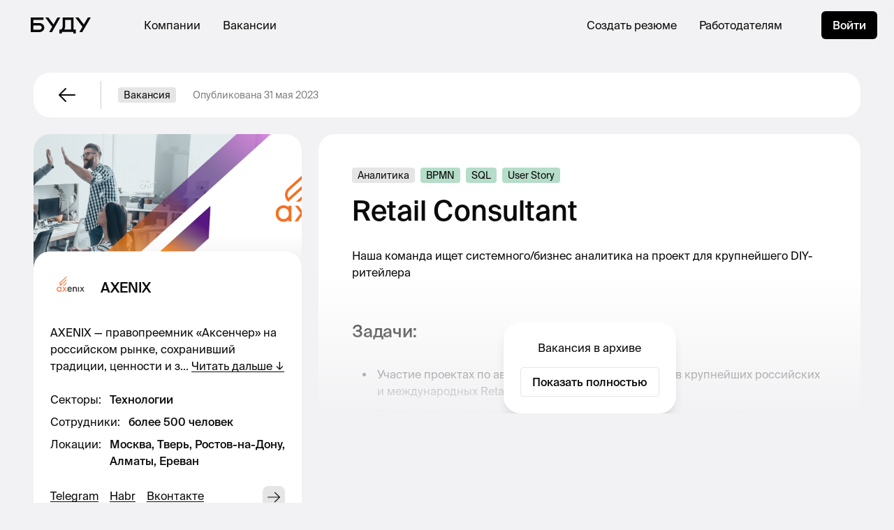

--- FILE ---
content_type: text/html; charset=utf-8
request_url: https://budu.jobs/vacancy/4cc6ac6a-b9cd-4c75-aa75-b3cb7ddea551
body_size: 31596
content:
<!DOCTYPE html>
<html lang="ru" prefix="og: http://ogp.me/ns#"><head lang="ru"><meta charset="utf-8"><meta content="width=device-width, initial-scale=1, maximum-scale=1, user-scalable=no" name="viewport"><title>Вакансия «Retail Consultant » в AXENIX</title><meta content="Локация: Москва. З/п: ₽ на собеседовании.
Наша команда ищет системного/бизнес аналитика на проект для крупнейшего DIY-ритейлера" name="description"><meta content="Вакансия «Retail Consultant » в AXENIX" property="og:title"><meta content="Локация: Москва. З/п: ₽ на собеседовании.
Наша команда ищет системного/бизнес аналитика на проект для крупнейшего DIY-ритейлера" property="og:description"><meta content="website" property="og:type"><meta property="og:image"><meta name="twitter:image"><meta content="https://budu.jobs/vacancy/4cc6ac6a-b9cd-4c75-aa75-b3cb7ddea551" property="og:url"><meta content="1200" property="og:image:width"><meta content="630" property="og:image:height"><meta content="summary_large_image" name="twitter:card"><link as="font" crossorigin="anonymous" href="/fonts/SuisseIntl/SuisseIntl-Regular.otf" rel="preload"><link as="font" crossorigin="anonymous" href="/fonts/SuisseIntl/SuisseIntl-Medium.otf" rel="preload"><link href="/css/build/styles.5938739156.css" rel="stylesheet"><link href="/css/src/print.css" media="print" rel="stylesheet"><link href="https://unpkg.com/phosphor-icons@1.3.0/src/css/phosphor.css" rel="stylesheet" type="text/css"><script type='text/javascript'>
window.INITIAL_APP_STATE = '[base64]/[base64]/[base64]/[base64]/RgNC10LTQv9GA0LjRj9GC0LjQtSA4Iiwi0JHRjtC00LbQtdGC0LjRgNC+0LLQsNC90LjQtSIsItCj0L/[base64]/0YLQuNC80LjQt9Cw0YbQuNGPINCx0LjQt9C90LXRgS3Qv9GA0L7RhtC10YHRgdC+0LIiLCLQoNCw0LfRgNCw0LHQvtGC0LrQsCDQotCXIiwi0KPQv9GA0LDQstC70LXQvdC40LUg0L/RgNC+0LTRg9C60YLQsNC80LgiLCLQo9C/0YDQsNCy0LvQtdC90LjQtSDQv9GA0L7QtdC60YLQsNC80LgiLCLQo9C/[base64]/0YDQsNCyINC/0L7RgtGA0LXQsdC40YLQtdC70LXQuSIsItCX0LXQvNC10LvRjNC90L7QtSDQv9GA0LDQstC+Iiwi0JrQvtGA0L/QvtGA0LDRgtC40LLQvdC+0LUg0L/RgNCw0LLQviIsItCh0LXQvNC10LnQvdC+0LUg0L/RgNCw0LLQviIsItCi0YDRg9C00L7QstC+0LUg0L/RgNCw0LLQviIsItCj0LPQvtC70L7QstC90L7QtSDQv9GA0LDQstC+Il1dLCJ+dTVlMTc2NDE2LWI3OGYtNDE3ZS04NmJjLTBkNTRjM2YyNjFkNSIsWyJeICIsIl4xPSIsIn51NWUxNzY0MTYtYjc4Zi00MTdlLTg2YmMtMGQ1NGMzZjI2MWQ1IiwiXjE/IiwiUFIiLCJeMUAiLFsi0JTQtdC70L7QstCw0Y8g0L/QtdGA0LXQv9C40YHQutCwIiwi0JrQvtC/0LjRgNCw0LnRgtC40L3QsyIsItCc0LDRgNC60LXRgtC40L3Qs9C+0LLRi9C1INC60L7QvNC80YPQvdC40LrQsNGG0LjQuCIsItCc0LXQtNC40LDQv9C70LDQvdC40YDQvtCy0LDQvdC40LUiLCLQntGA0LPQsNC90LjQt9Cw0YbQuNGPINC/0YDQtdGB0YEt0LrQvtC90YTQtdGA0LXQvdGG0LjQuSIsItCf0YDQvtCy0LXQtNC10L3QuNC1INC/0YDQtdC30LXQvdGC0LDRhtC40LkiLCLQn9GD0LHQu9C40YfQvdGL0LUg0LLRi9GB0YLRg9C/[base64]/[base64]/RgNC+0LTQsNC20LgiLCLQktC10LTQtdC90LjQtSDQv9C10YDQtdCz0L7QstC+0YDQvtCyIiwi0JrQvtC90YHRg9C70YzRgtC40YDQvtCy0LDQvdC40LUiLCLQn9GA0Y/QvNGL0LUg0L/RgNC+0LTQsNC20LgiLCLQpdC+0LvQvtC00L3Ri9C1INC/0YDQvtC00LDQttC4Il1dLCJ+dTVlMTc2NDE2LTAyMGQtNGRiYy04NzA3LWJkYjU1MTAwNDJjYiIsWyJeICIsIl4xPSIsIn51NWUxNzY0MTYtMDIwZC00ZGJjLTg3MDctYmRiNTUxMDA0MmNiIiwiXjE/IiwiSFIiLCJeMUAiLFsiSFIt0KHRgtGA0LDRgtC10LPQuNGPIiwi0JPRgNC10LnQtNC40L3QsyIsItCe0LHRg9GH0LXQvdC40LUg0Lgg0YDQsNC30LLQuNGC0LjQtSIsItCe0YbQtdC90LrQsCDQv9C10YDRgdC+0L3QsNC70LAiLCLQn9C+0LTQsdC+0YAg0L/QtdGA0YHQvtC90LDQu9CwIiwi0J/RgNC+0LLQtdC00LXQvdC40LUg0KLQmCIsItCg0LDQt9GA0LDQsdC+0YLQutCwINC/[base64]/QsNGB0L3QvtGB0YLQuCIsItCQ0YPQtNC40YIg0L/[base64]/Iiwi0JrQvtC90YLQtdC90YIiLCJeMUAiLFsiU01NIiwi0JrQvtC/[base64]/[base64]/[base64]/[base64]/IixmYWxzZSwifjp1aS9yZW1vdGU/[base64]/[base64]/QsNC90LjQuC5cbtCg0LDQsdC+0YLQsNGC0Ywg0LIgQVhFTklYIOKAlCDQt9C90LDRh9C40YIg0LHRi9GC0Ywg0LIg0LrQvtC80LDQvdC00LUg0L/[base64]/[base64]/0YDQvtC10LrRgtCw0YUg0L/QviDQsNCy0YLQvtC80LDRgtC40LfQsNGG0LjQuCDQsdC40LfQvdC10YEt0L/RgNC+0YbQtdGB0YHQvtCyINC60YDRg9C/0L3QtdC50YjQuNGFINGA0L7RgdGB0LjQudGB0LrQuNGFINC4INC80LXQttC00YPQvdCw0YDQvtC00L3Ri9GFIFJldGFpbCDQutC+0LzQv9Cw0L3QuNC5O1wiLFwi0KPRh9Cw0YHRgtC40LUg0LIg0L/[base64]/0L7QtNCz0L7RgtC+0LLQutCwINC/0YDQtdC00LvQvtC20LXQvdC40Lkg0LTQu9GPINC60YDRg9C/[base64]/RgNC+0YbQtdGB0YHQvtCyLCDQv9GA0L7QtdC60YLQuNGA0L7QstCw0L3QuNC1INC/0YDQvtGG0LXRgdGB0L7QsiBBU0lTINC4IFRPQkUsIEZpdC9HYXAt0LDQvdCw0LvQuNC3INCx0LjQt9C90LXRgS3Qv9GA0L7RhtC10YHRgdC+0LI7XCIsXCLQkNC90LDQu9C40Lcg0JjQoi3QsNGA0YXQuNGC0LXQutGC0YPRgNGLLCDQstGL0Y/QstC70LXQvdC40LUgwqvRg9C30LrQuNGFINC80LXRgdGCwrsg0LIg0JjQoi3QsNGA0YXQuNGC0LXQutGC0YPRgNC1LCDQv9C+0LTQs9C+0YLQvtCy0LrQsCDRgdC/0LjRgdC60LAg0YLRgNC10LHRg9C10LzRi9GFINC40LfQvNC10L3QtdC90LjQuSDQsiDQmNCiLdCw0YDRhdC40YLQtdC60YLRg9GA0LUg0Lgg0JjQoi3RgdC40YHRgtC10LzQsNGFO1wiLFwi0J/RgNC10LTQu9C+0LbQtdC90LjQtSDRgNC10YjQtdC90LjQuSDQuiDQsNCy0YLQvtC80LDRgtC40LfQsNGG0LjQuCDQuCDQtNC+0YDQsNCx0L7RgtC60LUsINGD0LTQvtCy0LvQtdGC0LLQvtGA0Y/RjtGJ0LjQtSDQv9C+0YLRgNC10LHQvdC+0YHRgtGP0Lwg0LfQsNC60LDQt9GH0LjQutCwLCDQuCDRg9C80LXQvdC40LUg0LfQsNGJ0LjRidCw0YLRjCDQuNGFO1wiLFwi0J/QvtC00LPQvtGC0L7QstC60LAg0LrQvtC90YbQtdC/0YLRg9Cw0LvRjNC90L7Qs9C+INC00LjQt9Cw0LnQvdCwINC/0YDQtdC00LvQsNCz0LDQtdC80L7Qs9C+INGA0LXRiNC10L3QuNGPO1wiLFwi0J/QvtC00LPQvtGC0L7QstC60LAg0YTRg9C90LrRhtC40L7QvdCw0LvRjNC90YvRhSDRgdC/0LXRhtC40YTQuNC60LDRhtC40Lkg0Lgg0L/RgNC+0LXQutGC0L3QvtC5INC00L7QutGD0LzQtdC90YLQsNGG0LjQuDtcIixcItCf0L7RgdGC0LDQvdC+0LLQutCwINC4INGD0L/[base64]/[base64]/RhSDQuCDQv9GA0LjQtdC80L7Rh9C90YvRhSDQuNGB0L/Ri9GC0LDQvdC40Y/RhSDQuNC90YTQvtGA0LzQsNGG0LjQvtC90L3Ri9GFINGB0LjRgdGC0LXQvDtcIixcItCj0YfQsNGB0YLQuNC1INCyINGB0YLQsNGA0YLQtSDQuCDQt9Cw0L/Rg9GB0LrQtSDRgNCw0LfRgNCw0LHQvtGC0LDQvdC90YvRhSDRgNC10YjQtdC90LjQuTtcIixcItCj0YfQsNGB0YLQuNC1INCyINGB0LzQtdC20L3Ri9GFINC30LDQtNCw0YfQsNGFINCyINC60LDRh9C10YHRgtCy0LUg0Y3QutGB0L/QtdGA0YLQsCAo0L/QvtC/[base64]/Ri9GCINGA0LDQsdC+0YLRiyAxLTMg0LPQvtC00LAg0LIg0L3QsNC/0YDQsNCy0LvQtdC90LjQuCDQm9C+0LPQuNGB0YLQuNC60LAg0Lgv0LjQu9C4INCf0L7Qv9C+0LvQvdC10L3QuNC1O1wiLFwi0JPQu9GD0LHQvtC60L7QtSDQv9C+0L3QuNC80LDQvdC40LUg0LLQvdGD0YLRgNC10L3QvdC40YUg0L/RgNC+0YbQtdGB0YHQvtCyINCyINGB0YTQtdGA0LUgUmV0YWlsINC4INGB0L/QvtGB0L7QsdC90L7RgdGC0Ywg0Log0LLQtdGA0YXQvdC10YPRgNC+0LLQvdC10LLQvtC80YMg0LLQt9Cz0LvRj9C00YMg0L3QsCDQvdC40YU7XCIsXCLQn9C+0L3QuNC80LDQvdC40LUg0L/RgNC40L3RhtC40L/QvtCyINC/0L7RgdGC0YDQvtC10L3QuNGPINCw0YDRhdC40YLQtdC60YLRg9GA0Ysg0YHQvtCy0YDQtdC80LXQvdC90YvRhSDQuNC90YTQvtGA0LzQsNGG0LjQvtC90L3Ri9GFINGB0LjRgdGC0LXQvDtcIixcItCe0L/Ri9GCINC/0YDQvtC10LrRgtC40YDQvtCy0LDQvdC40Y8g0LzQvtC00LXQu9C10Lkg0LTQsNC90L3Ri9GFINC4INC/0L7Qu9GM0LfQvtCy0LDRgtC10LvRjNGB0LrQvtCz0L4g0LjQvdGC0LXRgNGE0LXQudGB0LA7XCIsXCLQntC/0YvRgiDQvtGE0L7RgNC80LvQtdC90LjRjyDQv9GA0L7QtdC60YLQvdC+0Lkg0Lgg0L/QvtC70YzQt9C+0LLQsNGC0LXQu9GM0YHQutC+0Lkg0LTQvtC60YPQvNC10L3RgtCw0YbQuNC4INC90LAg0LjQvdGE0L7RgNC80LDRhtC40L7QvdC90YvQtSDRgdC40YHRgtC10LzRiztcIixcItCe0L/Ri9GCINGA0LDQt9GA0LDQsdC+0YLQutC4INGB0L/[base64]/[base64]/0L4g0LjQvdGB0YLRgNGD0LzQtdC90YLQsNC8IE1TIE9mZmljZSwg0LIg0YfQsNGB0YLQvdC+0YHRgtC4IEV4Y2VsINC4IFBvd2VyUG9pbnQ7XCIsXCLQl9C90LDQvdC40LUg0LjQvdGB0YLRgNGD0LzQtdC90YLQvtCyINGD0L/RgNCw0LLQu9C10L3QuNGPINC30LDQtNCw0YfQsNC80Lgg0Lgg0L/[base64]/0YDQtdC00LvQsNCz0LDQtdC8OlwifX0se1widHlwZVwiOlwibGlzdFwiLFwiZGF0YVwiOntcInN0eWxlXCI6XCJ1bm9yZGVyZWRcIixcIml0ZW1zXCI6W1wi0JrQvtC90LrRg9GA0LXQvdGC0L7RgdC/0L7RgdC+0LHQvdGL0Lkg0YPRgNC+0LLQtdC90Ywg0LTQvtGF0L7QtNCwINC4INGA0LXQs9GD0LvRj9GA0L3QvtC1INC/0L7QstGL0YjQtdC90LjQtSDQv9C+INGA0LXQt9GD0LvRjNGC0LDRgtCw0LwgUGVyZm9ybWFuY2UgUmV2aWV3O1wiLFwi0JTQnNChINGBINC/0LXRgNCy0L7Qs9C+INC00L3RjyDRgNCw0LHQvtGC0YssINCy0LrQu9GO0YfQsNGPINGB0YLQvtC80LDRgtC+0LvQvtCz0LjRjiwg0LTQu9GPINGB0L7RgtGA0YPQtNC90LjQutCwINC4INC10LPQviDRgdC10LzRjNC4O1wiLFwi0JTQvtC/0L7Qu9C90LjRgtC10LvRjNC90YvQtSA1INC00L3QtdC5INC+0L/Qu9Cw0YfQuNCy0LDQtdC80L7Qs9C+INC+0YLQv9GD0YHQutCwINCyINCz0L7QtDtcIixcItCV0LbQtdC80LXRgdGP0YfQvdCw0Y8g0LTQtdC90LXQttC90LDRjyDQutC+0LzQv9C10L3RgdCw0YbQuNGPINC90LAg0L/QuNGC0LDQvdC40LUv0YHQvtC00LXRgNC20LDQvdC40LUg0LDQstGC0L7QvNC+0LHQuNC70Y87XCIsXCLQn9GA0L7Qs9GA0LDQvNC80LAg0LrQvtGA0L/QvtGA0LDRgtC40LLQvdGL0YUg0L/RgNC40LLQuNC70LXQs9C40LkgUHJpbWVab25lICjQsdC+0LvQtdC1IDEwMDAg0LLQtdC00YPRidC40YUg0L/[base64]/0LDQvdC40Lg7XCIsXCLQodC/0L7RgNGC0LjQstC90YvQtSDQuCDRgNCw0LfQstC70LXQutCw0YLQtdC70YzQvdGL0LUg0LzQtdGA0L7Qv9GA0LjRj9GC0LjRjyDQt9CwINGB0YfQtdGCINC60L7QvNC/[base64]/QsdC40LfQvdC10YEg0LDQvdCw0LvQuNGC0LjQutCwINC90LAg0L/[base64]/RgNC+0LXQutGC0LDRhSDQv9C+INCw0LLRgtC+0LzQsNGC0LjQt9Cw0YbQuNC4INCx0LjQt9C90LXRgS3Qv9GA0L7RhtC10YHRgdC+0LIg0LrRgNGD0L/QvdC10LnRiNC40YUg0YDQvtGB0YHQuNC50YHQutC40YUg0Lgg0LzQtdC20LTRg9C90LDRgNC+0LTQvdGL0YUgUmV0YWlsINC60L7QvNC/0LDQvdC40Lk7XG4tINCj0YfQsNGB0YLQuNC1INCyINC/0YDQvtC10LrRgtCw0YUg0L/[base64]/0L7QtNCz0L7RgtC+0LLQutCwINC/0YDQtdC00LvQvtC20LXQvdC40Lkg0LTQu9GPINC60YDRg9C/[base64]/RgNC+0YbQtdGB0YHQvtCyLCDQv9GA0L7QtdC60YLQuNGA0L7QstCw0L3QuNC1INC/[base64]/0L7QtNCz0L7RgtC+0LLQutCwINGB0L/[base64]/QvtGC0YDQtdCx0L3QvtGB0YLRj9C8INC30LDQutCw0LfRh9C40LrQsCwg0Lgg0YPQvNC10L3QuNC1INC30LDRidC40YnQsNGC0Ywg0LjRhTtcbi0g0J/QvtC00LPQvtGC0L7QstC60LAg0LrQvtC90YbQtdC/0YLRg9Cw0LvRjNC90L7Qs9C+INC00LjQt9Cw0LnQvdCwINC/0YDQtdC00LvQsNCz0LDQtdC80L7Qs9C+INGA0LXRiNC10L3QuNGPO1xuLSDQn9C+0LTQs9C+0YLQvtCy0LrQsCDRhNGD0L3QutGG0LjQvtC90LDQu9GM0L3Ri9GFINGB0L/QtdGG0LjRhNC40LrQsNGG0LjQuSDQuCDQv9GA0L7QtdC60YLQvdC+0Lkg0LTQvtC60YPQvNC10L3RgtCw0YbQuNC4O1xuLSDQn9C+0YHRgtCw0L3QvtCy0LrQsCDQuCDRg9C/[base64]/[base64]/0YDQuNC10LzQvtGH0L3Ri9GFINC40YHQv9GL0YLQsNC90LjRj9GFINC40L3RhNC+0YDQvNCw0YbQuNC+0L3QvdGL0YUg0YHQuNGB0YLQtdC8O1xuLSDQo9GH0LDRgdGC0LjQtSDQsiDRgdGC0LDRgNGC0LUg0Lgg0LfQsNC/0YPRgdC60LUg0YDQsNC30YDQsNCx0L7RgtCw0L3QvdGL0YUg0YDQtdGI0LXQvdC40Lk7XG4tINCj0YfQsNGB0YLQuNC1INCyINGB0LzQtdC20L3Ri9GFINC30LDQtNCw0YfQsNGFINCyINC60LDRh9C10YHRgtCy0LUg0Y3QutGB0L/QtdGA0YLQsCAo0L/QvtC/[base64]/RgNCw0LLQu9C10L3QuNC4INCb0L7Qs9C40YHRgtC40LrQsCDQuC/QuNC70Lgg0J/QvtC/0L7Qu9C90LXQvdC40LU7XG4tINCT0LvRg9Cx0L7QutC+0LUg0L/QvtC90LjQvNCw0L3QuNC1INCy0L3Rg9GC0YDQtdC90L3QuNGFINC/0YDQvtGG0LXRgdGB0L7QsiDQsiDRgdGE0LXRgNC1IFJldGFpbCDQuCDRgdC/0L7RgdC+0LHQvdC+0YHRgtGMINC6INCy0LXRgNGF0L3QtdGD0YDQvtCy0L3QtdCy0L7QvNGDINCy0LfQs9C70Y/QtNGDINC90LAg0L3QuNGFO1xuLSDQn9C+0L3QuNC80LDQvdC40LUg0L/RgNC40L3RhtC40L/QvtCyINC/0L7RgdGC0YDQvtC10L3QuNGPINCw0YDRhdC40YLQtdC60YLRg9GA0Ysg0YHQvtCy0YDQtdC80LXQvdC90YvRhSDQuNC90YTQvtGA0LzQsNGG0LjQvtC90L3Ri9GFINGB0LjRgdGC0LXQvDtcbi0g0J7Qv9GL0YIg0L/RgNC+0LXQutGC0LjRgNC+0LLQsNC90LjRjyDQvNC+0LTQtdC70LXQuSDQtNCw0L3QvdGL0YUg0Lgg0L/QvtC70YzQt9C+0LLQsNGC0LXQu9GM0YHQutC+0LPQviDQuNC90YLQtdGA0YTQtdC50YHQsDtcbi0g0J7Qv9GL0YIg0L7RhNC+0YDQvNC70LXQvdC40Y8g0L/RgNC+0LXQutGC0L3QvtC5INC4INC/0L7Qu9GM0LfQvtCy0LDRgtC10LvRjNGB0LrQvtC5INC00L7QutGD0LzQtdC90YLQsNGG0LjQuCDQvdCwINC40L3RhNC+0YDQvNCw0YbQuNC+0L3QvdGL0LUg0YHQuNGB0YLQtdC80Ys7XG4tINCe0L/Ri9GCINGA0LDQt9GA0LDQsdC+0YLQutC4INGB0L/QtdGG0LjRhNC40LrQsNGG0LjQuSDQuCDQv9C+0YHRgtCw0L3QvtCy0LrQuCDQt9Cw0LTQsNGHINGA0LDQt9GA0LDQsdC+0YLRh9C40LrQsNC8O1xuLSDQntC/0YvRgiDRg9C/0YDQsNCy0LvQtdC90LjRjyDQutC+0LzQsNC90LTQvtC5INCw0L3QsNC70LjRgtC40LrQvtCyICgxLTMg0YfQtdC70L7QstC10LrQsCk7XG4tINCX0L3QsNC90LjQtSDQuCDQuNGB0L/QvtC70YzQt9C+0LLQsNC90LjQtSDQvNC10YLQvtC00L7Qu9C+0LPQuNC4INGA0LXQsNC70LjQt9Cw0YbQuNC4INC/0YDQvtC10LrRgtC+0LIgQWdpbGU7XG4tINCX0L3QsNC90LjQtSDQvdC+0YLQsNGG0LjQuSBVTUwsIEJQTU47XG4tINCX0L3QsNC90LjQtSBTUUwg0L3QsCDRg9GA0L7QstC90LUg0YHQu9C+0LbQvdGL0YUg0LfQsNC/0YDQvtGB0L7Qsjtcbi0g0JfQvdCw0L3QuNC1INC40L3RgdGC0YDRg9C80LXQvdGC0L7QsiBWaXNpbyAvIGRyYXcuaW8gLyBNaXJvIC8gRmlnbWE7XG4tINCe0YLQu9C40YfQvdGL0LUg0L3QsNCy0YvQutC4INC/[base64]/0YDQtdC00LvQsNCz0LDQtdC8OlxuXG4tINCa0L7QvdC60YPRgNC10L3RgtC+0YHQv9C+0YHQvtCx0L3Ri9C5INGD0YDQvtCy0LXQvdGMINC00L7RhdC+0LTQsCDQuCDRgNC10LPRg9C70Y/RgNC90L7QtSDQv9C+0LLRi9GI0LXQvdC40LUg0L/QviDRgNC10LfRg9C70YzRgtCw0YLQsNC8IFBlcmZvcm1hbmNlIFJldmlldztcbi0g0JTQnNChINGBINC/0LXRgNCy0L7Qs9C+INC00L3RjyDRgNCw0LHQvtGC0YssINCy0LrQu9GO0YfQsNGPINGB0YLQvtC80LDRgtC+0LvQvtCz0LjRjiwg0LTQu9GPINGB0L7RgtGA0YPQtNC90LjQutCwINC4INC10LPQviDRgdC10LzRjNC4O1xuLSDQlNC+0L/QvtC70L3QuNGC0LXQu9GM0L3Ri9C1IDUg0LTQvdC10Lkg0L7Qv9C70LDRh9C40LLQsNC10LzQvtCz0L4g0L7RgtC/0YPRgdC60LAg0LIg0LPQvtC0O1xuLSDQldC20LXQvNC10YHRj9GH0L3QsNGPINC00LXQvdC10LbQvdCw0Y8g0LrQvtC80L/QtdC90YHQsNGG0LjRjyDQvdCwINC/0LjRgtCw0L3QuNC1L9GB0L7QtNC10YDQttCw0L3QuNC1INCw0LLRgtC+0LzQvtCx0LjQu9GPO1xuLSDQn9GA0L7Qs9GA0LDQvNC80LAg0LrQvtGA0L/QvtGA0LDRgtC40LLQvdGL0YUg0L/RgNC40LLQuNC70LXQs9C40LkgUHJpbWVab25lICjQsdC+0LvQtdC1IDEwMDAg0LLQtdC00YPRidC40YUg0L/[base64]/QsNC90LjQuDtcbi0g0KHQv9C+0YDRgtC40LLQvdGL0LUg0Lgg0YDQsNC30LLQu9C10LrQsNGC0LXQu9GM0L3Ri9C1INC80LXRgNC+0L/RgNC40Y/[base64]/[base64]/[base64]'
</script>
<script>var app_brand = 'budu';</script><script>var fulcro_network_csrf_token = 'hXfLXsSTxZnuOsDNUsVImg7ki67oUEa3ghEOZzmnbkrx4js7+Tl+SaWBnWWJJGMX5Cj+XSFEURK+gZt4';</script><script>UPLOADCARE_PUBLIC_KEY = "f03e1605d3789dd5c595";UPLOADCARE_LOCALE = "ru";UPLOADCARE_TABS = "file camera url facebook instagram";UPLOADCARE_IMAGES_ONLY = "true";</script>
<!-- Google tag (gtag.js) -->
<script async src="https://www.googletagmanager.com/gtag/js?id=G-2QBM79XSZM"></script>
<script>
  window.dataLayer = window.dataLayer || [];
  function gtag(){dataLayer.push(arguments);}
  gtag('js', new Date());

  gtag('config', 'G-2QBM79XSZM');
</script>
  
<!-- Yandex.Metrika counter -->
<script type="text/javascript">
    (function(m,e,t,r,i,k,a){
        m[i]=m[i]||function(){(m[i].a=m[i].a||[]).push(arguments)};
        m[i].l=1*new Date();
        for (var j = 0; j < document.scripts.length; j++) {if (document.scripts[j].src === r) { return; }}
        k=e.createElement(t),a=e.getElementsByTagName(t)[0],k.async=1,k.src=r,a.parentNode.insertBefore(k,a)
    })(window, document,'script','https://mc.yandex.ru/metrika/tag.js?id=105523356', 'ym');

    ym(105523356, 'init', {ssr:true, webvisor:true, clickmap:true, ecommerce:"dataLayer", accurateTrackBounce:true, trackLinks:true});
</script>
<noscript><div><img src="https://mc.yandex.ru/watch/105523356" style="position:absolute; left:-9999px;" alt="" /></div></noscript>
<!-- /Yandex.Metrika counter -->
  <script>!function(){var analytics=window.analytics=window.analytics||[];if(!analytics.initialize)if(analytics.invoked)window.console&&console.error&&console.error('Segment snippet included twice.');else{analytics.invoked=!0;analytics.methods=['trackSubmit','trackClick','trackLink','trackForm','pageview','identify','reset','group','track','ready','alias','debug','page','once','off','on','addSourceMiddleware','addIntegrationMiddleware','setAnonymousId','addDestinationMiddleware'];analytics.factory=function(e){return function(){var t=Array.prototype.slice.call(arguments);t.unshift(e);analytics.push(t);return analytics}};for(var e=0;e<analytics.methods.length;e++){var key=analytics.methods[e];analytics[key]=analytics.factory(key)}analytics.load=function(key,e){var t=document.createElement('script');t.type='text/javascript';t.async=!0;t.src='https://cdn.segment.com/analytics.js/v1/' + key + '/analytics.min.js';var n=document.getElementsByTagName('script')[0];n.parentNode.insertBefore(t,n);analytics._loadOptions=e};analytics._writeKey='MP4Q6Iom8pkElAEq9S6maiiFl7AkyxEY';analytics.SNIPPET_VERSION='4.13.2';analytics.load('MP4Q6Iom8pkElAEq9S6maiiFl7AkyxEY');analytics.page();}}();</script><script id="mcjs">!function(c,h,i,m,p){m=c.createElement(h),p=c.getElementsByTagName(h)[0],m.async=1,m.src=i,p.parentNode.insertBefore(m,p)}(document,"script","https://chimpstatic.com/mcjs-connected/js/users/42c15406b66ccb3fdad0d477b/afecfabce9f42fd8c3a226baf.js");</script><script>(function(src, cb) {
  var s = document.createElement('script'); s.setAttribute('src', src);
  s.onload = cb; (document.head || document.body).appendChild(s);
})('https://ucarecdn.com/libs/blinkloader/3.x/blinkloader.min.js', function() {
  window.Blinkloader.optimize({ pubkey: 'f03e1605d3789dd5c595', fadeIn: true });
})</script><script src="https://polyfill.io/v3/polyfill.min.js?features=Intl"></script><script src="https://player.vimeo.com/api/player.js"></script></head><body><div id="app"><div class="w-full h-full" data-reactroot="" data-reactid="1" data-react-checksum="127376277"><div data-reactid="2"><nav data-reactid="3"></nav><nav class="fixed left-0 right-0 z-40" data-reactid="4"><div class="flex items-center bg-white bg-opacity-80 backdrop-filter backdrop-blur-xl rounded-b-3xl border-black  app_ui_nav_Navbar__navbar" data-reactid="5"><div class="h-full flex items-center px-4 lg:px-11" data-reactid="6"><a href="/" data-reactid="7"><i class="block lg:hidden  i-budu-s" data-reactid="8"></i><i class="hidden lg:block  i-budu" data-reactid="9"></i></a></div><div class="flex-1 flex items-center justify-between px-3 lg:px-8 h-full" data-reactid="10"><div class="hidden lg:flex items-center space-x-8" data-reactid="11"><a href="/companies" class="font-display uppercase lg:normal-case  " data-reactid="12">Компании</a><a href="/vacancies" class="font-display uppercase lg:normal-case  " data-reactid="13">Вакансии</a></div><div class="flex-center lg:hidden w-full" data-reactid="14"></div><div class="hidden lg:flex items-center space-x-8" data-reactid="15"><a href="/cv/editor" class="font-display uppercase lg:normal-case  " data-reactid="16">Создать резюме</a><a href="https://yo.budu.jobs" target="_blank" class="font-display uppercase lg:normal-case  " data-reactid="17">Работодателям</a><button class="font-display uppercase lg:normal-case  hidden lg:hidden" data-reactid="18">Создать вакансию</button></div></div><div class="h-full flex items-center justify-center w-80px lg:w-128px" data-reactid="19"><div class="hidden lg:block" data-reactid="20"><a href="/sign-in" class="kit-button-s" data-reactid="21">Войти</a></div><button class="lg:hidden w-full h-full flex-center kit-button-outline focus:border-salomie" data-reactid="22"><div class="kit-burger" data-reactid="23"><div data-reactid="24"></div><div data-reactid="25"></div></div></button></div></div></nav></div><div style="z-index:1;" class="min-h-screen relative" data-reactid="26"><div class="c-content-wrapper" data-reactid="27"><div class="c-content pb-16" data-reactid="28"><div class="space-y-4 lg:space-y-6" data-reactid="29"><div class="bg-white-true rounded-3xl px-4 lg:px-6 h-16 flex items-center justify-between" data-reactid="30"><div class="flex space-x-6 items-center" data-reactid="31"><button class="p-2 flex-center" data-reactid="32"><i class="ph-arrow-left text-32" data-reactid="33"></i></button><div class="hidden lg:block h-10 w-px bg-black-c" data-reactid="34"></div><div class="hidden lg:block bg-white-e rounded text-14 px-2 py-1 leading-100" data-reactid="35">Вакансия</div><div class="text-black-8 text-14" data-reactid="36"><span class="hidden lg:inline" data-reactid="37">Опубликована 31 мая 2023</span><span class="lg:hidden" data-reactid="38">31 мая 2023</span></div></div><div class="flex space-x-6 items-center" data-reactid="39"></div></div><div class="flex flex-col-reverse lg:flex-row lg:space-x-6" data-reactid="40"><div class="space-y-4 lg:space-y-6 flex-shrink-0 lg:w-384" data-reactid="41"><div data-reactid="42"><!-- react-empty: 43 --><div class="w-full lg:w-384" data-reactid="44"><div class="rounded-3xl" data-reactid="45"><div style="background-image:url(https://ucarecdn.com/abb0db32-b33f-4c34-89f9-632652874dd8/);" class="rounded-t-3xl bg-cover bg-center h-200px" data-reactid="46"></div><div class="-mt-8 relative" data-reactid="47"><div class="p-6 bg-white-true rounded-3xl" data-reactid="48"><a href="https://budu.jobs/c/axenix" class="flex items-center space-x-4" data-reactid="49"><img src="https://ucarecdn.com/5cfa6b98-409d-4371-8289-e6e3afc3b203/-/crop/538x539/106,34/-/preview/" class="rounded-full w-14 h-14" data-reactid="50"/><h2 class="font-display font-medium leading-130 text-20" data-reactid="51">AXENIX</h2></a><div class="h-6" data-reactid="52"></div><div class="text-16 leading-150  " data-reactid="53"><div class=" " data-reactid="54"><div style="-webkit-line-clamp:3;" class="text-ellipsis-0" data-reactid="55">AXENIX — правопреемник «Аксенчер» на российском рынке, сохранивший традиции, ценности и знания международной компании.
Работать в AXENIX — значит быть в команде профессионалов, которые действуют как единое целое, вместе разрабатывают и внедряют стратегии, цифровые сервисы, инновационные технологии и программы оптимизации.</div></div></div><div class="h-6" data-reactid="56"></div><div class="space-y-2 text-16 leading-150" data-reactid="57"><div class="flex space-x-3" data-reactid="58"><div data-reactid="59"><!-- react-text: 60 -->Секторы<!-- /react-text --><!-- react-text: 61 -->:<!-- /react-text --></div><div data-reactid="62"><div disabled data-reactid="63"><div class="text-left" data-reactid="64"><span class="font-medium" data-reactid="65">Технологии</span></div></div></div></div><div class="flex space-x-3" data-reactid="66"><div data-reactid="67"><!-- react-text: 68 -->Сотрудники<!-- /react-text --><!-- react-text: 69 -->:<!-- /react-text --></div><div data-reactid="70"><div disabled data-reactid="71"><div class="font-medium" data-reactid="72">более 500 человек</div></div></div></div><div class="flex space-x-3" data-reactid="73"><div data-reactid="74"><!-- react-text: 75 -->Локации<!-- /react-text --><!-- react-text: 76 -->:<!-- /react-text --></div><div data-reactid="77"><div disabled data-reactid="78"><div class="text-left" data-reactid="79"><span class="font-medium" data-reactid="80">Москва, Тверь, Ростов-на-Дону, Алматы, Ереван</span></div></div></div></div></div><div class="h-6" data-reactid="81"></div><div class="flex items-center justify-between" data-reactid="82"><div class="flex flex-wrap" data-reactid="83"><span class="mr-4 mb-1" data-reactid="84"><div data-reactid="85"><div disabled data-reactid="86"><a href="https://t.me/Axenix_Ru" target="_blank" class=" kit-underline" data-reactid="87">Telegram</a></div></div></span><span class="mr-4 mb-1" data-reactid="88"><div data-reactid="89"><div disabled data-reactid="90"><a href="https://habr.com/ru/company/axenix/blog/" target="_blank" class=" kit-underline" data-reactid="91">Habr</a></div></div></span><span class="mr-4 mb-1" data-reactid="92"><div data-reactid="93"><div disabled data-reactid="94"><a href="https://vk.com/axenix_ru?ysclid=lcq4suzxq320361921" target="_blank" class=" kit-underline" data-reactid="95">Вконтакте</a></div></div></span></div><a href="https://budu.jobs/c/axenix" class="rounded-lg bg-white-e w-8 h-8 flex items-center justify-center flex-shrink-0" data-reactid="96"><i class="i-arrow-right bg-black" data-reactid="97"></i></a></div></div></div></div></div></div><div class="bg-white-true rounded-3xl p-8" data-reactid="98"><div class="space-y-4" data-reactid="99"><div class="space-y-1" data-reactid="100"><div class="text-14 text-black-8" data-reactid="101"><!-- react-text: 102 -->Локация<!-- /react-text --><!-- react-text: 103 -->:<!-- /react-text --></div><div data-reactid="104"><div disabled data-reactid="105"><div data-reactid="106"><span class="font-medium" data-reactid="107">Москва</span></div></div></div></div><div class="space-y-1" data-reactid="108"><div class="text-14 text-black-8" data-reactid="109"><!-- react-text: 110 -->Занятость / Тип договора<!-- /react-text --><!-- react-text: 111 -->:<!-- /react-text --></div><div class="flex items-center space-x-2" data-reactid="112"><div data-reactid="113"><div disabled data-reactid="114"><div class="font-medium" data-reactid="115">Полный день</div></div></div><div data-reactid="116">/</div><div data-reactid="117"><div disabled data-reactid="118"><div class="font-medium" data-reactid="119">Работа</div></div></div></div></div><div class="space-y-1" data-reactid="120"><div class="text-14 text-black-8" data-reactid="121"><!-- react-text: 122 -->Опыт<!-- /react-text --><!-- react-text: 123 -->:<!-- /react-text --></div><div data-reactid="124"><div disabled data-reactid="125"><div class="font-medium" data-reactid="126">Более 3-х лет</div></div></div></div><div class="space-y-1" data-reactid="127"><div class="text-14 text-black-8" data-reactid="128"><!-- react-text: 129 -->Зарплата<!-- /react-text --><!-- react-text: 130 -->:<!-- /react-text --></div><div data-reactid="131"><div disabled data-reactid="132"><div class="font-medium" data-reactid="133">₽ на собеседовании</div></div></div></div></div></div><div class="hidden lg:block" data-reactid="134"><div class="rounded-3xl shadow-lg bg-white-true p-6 space-y-12" data-reactid="135"><div data-reactid="136">Вакансия в архиве. Посмотрите другие вакансии в ленте.</div><a href="/vacancies" class="kit-button w-full" data-reactid="137">Перейти в ленту</a></div></div></div><div class="lg:hidden h-4" data-reactid="138"></div><div class="space-y-6 w-full" data-reactid="139"><div style="height:400px;" class="overflow-y-hidden relative flex items-end justify-center w-full" data-reactid="140"><div class="absolute inset-0 bg-gradient-to-b from-transparent via-transparent to-white z-10" data-reactid="141"></div><div class="absolute rounded-3xl bg-white-true shadow-lg p-6 flex-center flex-col space-y-4 z-10 mb-8" data-reactid="142"><div data-reactid="143">Вакансия в архиве</div><button class="px-4 py-2 font-medium rounded border border-white-e" data-reactid="144">Показать полностью</button></div><div class="bg-white-true rounded-3xl p-6 lg:p-12 h-full w-full" data-reactid="145"><div class="flex flex-wrap items-center" data-reactid="146"><div class="bg-white-e text-12 lg:text-14 px-2 py-1 leading-100 rounded mr-2 mb-2 whitespace-nowrap max-w-300px overflow-ellipsis overflow-hidden" data-reactid="147">Аналитика</div><div class="bg-surf text-12 lg:text-14 px-2 py-1 leading-100 rounded mr-2 mb-2 whitespace-nowrap max-w-300px overflow-ellipsis overflow-hidden" data-reactid="148">BPMN</div><div class="bg-surf text-12 lg:text-14 px-2 py-1 leading-100 rounded mr-2 mb-2 whitespace-nowrap max-w-300px overflow-ellipsis overflow-hidden" data-reactid="149">SQL</div><div class="bg-surf text-12 lg:text-14 px-2 py-1 leading-100 rounded mr-2 mb-2 whitespace-nowrap max-w-300px overflow-ellipsis overflow-hidden" data-reactid="150">User Story</div></div><div class="h-2" data-reactid="151"></div><h1 class="overflow-visible  font-display font-medium text-28 lg:text-40 leading-120 cv-input" data-reactid="152"><!-- react-text: 153 -->Retail Consultant <!-- /react-text --><br data-reactid="154"/></h1><div class="h-7" data-reactid="155"></div><div class="overflow-visible  text-16 leading-160 cv-input" data-reactid="156"><!-- react-text: 157 -->Наша команда ищет системного/бизнес аналитика на проект для крупнейшего DIY-ритейлера<!-- /react-text --><br data-reactid="158"/></div><div class="h-12" data-reactid="159"></div><div id="editor-js-4cc6ac6a-b9cd-4c75-aa75-b3cb7ddea551" class="relative kit-ce" data-reactid="160"><div class="codex-editor" data-reactid="161"><div class="codex-editor__redactor" data-reactid="162"><div class="ce-block" data-reactid="163"><div class="ce-block__content" data-reactid="164"><h2 class="ce-header" data-reactid="165">Задачи:</h2></div></div><div class="ce-block" data-reactid="166"><div class="ce-block__content" data-reactid="167"><ul class="cdx-block cdx-list cdx-list--unordered" data-reactid="168"><li class="cdx-list__item" data-reactid="169">Участие проектах по автоматизации бизнес-процессов крупнейших российских и международных Retail компаний;</li><li class="cdx-list__item" data-reactid="170">Участие в проектах по выбору и внедрению современных технологических решений (ERP, WMS, TMS, OMS, SRM, SCM, etc);</li><li class="cdx-list__item" data-reactid="171">Участие в развитии бизнеса Ax-Team в России, участие в тендерах и подготовка предложений для крупнейших российских и международных Retail компаний;</li><li class="cdx-list__item" data-reactid="172">Отслеживание и изучение современных технологических трендов, новостей и трендов в Retail отрасли.</li></ul></div></div><div class="ce-block" data-reactid="173"><div class="ce-block__content" data-reactid="174"><h2 class="ce-header" data-reactid="175">Обязанности:</h2></div></div><div class="ce-block" data-reactid="176"><div class="ce-block__content" data-reactid="177"><ul class="cdx-block cdx-list cdx-list--unordered" data-reactid="178"><li class="cdx-list__item" data-reactid="179">Самостоятельный сбор, формализация и согласование требований к информационным системам заказчика;</li><li class="cdx-list__item" data-reactid="180">Анализ бизнес-процессов, проектирование процессов ASIS и TOBE, Fit/Gap-анализ бизнес-процессов;</li><li class="cdx-list__item" data-reactid="181">Анализ ИТ-архитектуры, выявление «узких мест» в ИТ-архитектуре, подготовка списка требуемых изменений в ИТ-архитектуре и ИТ-системах;</li><li class="cdx-list__item" data-reactid="182">Предложение решений к автоматизации и доработке, удовлетворяющие потребностям заказчика, и умение защищать их;</li><li class="cdx-list__item" data-reactid="183">Подготовка концептуального дизайна предлагаемого решения;</li><li class="cdx-list__item" data-reactid="184">Подготовка функциональных спецификаций и проектной документации;</li><li class="cdx-list__item" data-reactid="185">Постановка и управление задачами для команды аналитиков и разработчиков: отслеживание статуса работ, потраченного времени и качества работ;</li><li class="cdx-list__item" data-reactid="186">Сопровождение разработки и тестирования, решение конфликтов;</li><li class="cdx-list__item" data-reactid="187">Участие в демонстрациях и приемочных испытаниях информационных систем;</li><li class="cdx-list__item" data-reactid="188">Участие в старте и запуске разработанных решений;</li><li class="cdx-list__item" data-reactid="189">Участие в смежных задачах в качестве эксперта (пополнение, транспортная логистика, складское хранение, учет остатков).</li></ul></div></div><div class="ce-block" data-reactid="190"><div class="ce-block__content" data-reactid="191"><h2 class="ce-header" data-reactid="192">Требования:</h2></div></div><div class="ce-block" data-reactid="193"><div class="ce-block__content" data-reactid="194"><ul class="cdx-block cdx-list cdx-list--unordered" data-reactid="195"><li class="cdx-list__item" data-reactid="196">Опыт работы 1-3 года в направлении Логистика и/или Пополнение;</li><li class="cdx-list__item" data-reactid="197">Глубокое понимание внутренних процессов в сфере Retail и способность к верхнеуровневому взгляду на них;</li><li class="cdx-list__item" data-reactid="198">Понимание принципов построения архитектуры современных информационных систем;</li><li class="cdx-list__item" data-reactid="199">Опыт проектирования моделей данных и пользовательского интерфейса;</li><li class="cdx-list__item" data-reactid="200">Опыт оформления проектной и пользовательской документации на информационные системы;</li><li class="cdx-list__item" data-reactid="201">Опыт разработки спецификаций и постановки задач разработчикам;</li><li class="cdx-list__item" data-reactid="202">Опыт управления командой аналитиков (1-3 человека);</li><li class="cdx-list__item" data-reactid="203">Знание и использование методологии реализации проектов Agile;</li><li class="cdx-list__item" data-reactid="204">Знание нотаций UML, BPMN;</li><li class="cdx-list__item" data-reactid="205">Знание SQL на уровне сложных запросов;</li><li class="cdx-list__item" data-reactid="206">Знание инструментов Visio / draw.io / Miro / Figma;</li><li class="cdx-list__item" data-reactid="207">Отличные навыки по инструментам MS Office, в частности Excel и PowerPoint;</li><li class="cdx-list__item" data-reactid="208">Знание инструментов управления задачами и проектной документацией JIRA, Confluence, CASE-средства.</li></ul></div></div><div class="ce-block" data-reactid="209"><div class="ce-block__content" data-reactid="210"><h2 class="ce-header" data-reactid="211">Мы предлагаем:</h2></div></div><div class="ce-block" data-reactid="212"><div class="ce-block__content" data-reactid="213"><ul class="cdx-block cdx-list cdx-list--unordered" data-reactid="214"><li class="cdx-list__item" data-reactid="215">Конкурентоспособный уровень дохода и регулярное повышение по результатам Performance Review;</li><li class="cdx-list__item" data-reactid="216">ДМС с первого дня работы, включая стоматологию, для сотрудника и его семьи;</li><li class="cdx-list__item" data-reactid="217">Дополнительные 5 дней оплачиваемого отпуска в год;</li><li class="cdx-list__item" data-reactid="218">Ежемесячная денежная компенсация на питание/содержание автомобиля;</li><li class="cdx-list__item" data-reactid="219">Программа корпоративных привилегий PrimeZone (более 1000 ведущих поставщиков продуктов и услуг); Фитмост;</li><li class="cdx-list__item" data-reactid="220">Возможность обучения и сертификации за счет компании;</li><li class="cdx-list__item" data-reactid="221">Спортивные и развлекательные мероприятия за счет компании;</li><li class="cdx-list__item" data-reactid="222">Корпоративная техника.</li></ul></div></div></div><div hidden class="hidden" data-reactid="223"></div><div class="codex-editor-overlay" data-reactid="224"><div class="codex-editor-overlay__container" data-reactid="225"><div class="codex-editor-overlay__rectangle hidden" data-reactid="226"></div></div></div></div></div></div></div></div></div><div class="lg:hidden" data-reactid="227"><div class="rounded-3xl shadow-lg bg-white-true p-6 space-y-12" data-reactid="228"><div data-reactid="229">Вакансия в архиве. Посмотрите другие вакансии в ленте.</div><a href="/vacancies" class="kit-button w-full" data-reactid="230">Перейти в ленту</a></div></div></div></div></div></div><footer class="px-3 lg:px-24 py-6 lg:py-14 bg-black text-white-true relative" data-reactid="231"><div style="height:200px;" class="absolute bg-black left-0 right-0 top-0  app_ui_nav_Footer__top-undercover hidden" data-reactid="232"></div><div class="flex flex-col lg:flex-row lg:justify-between" data-reactid="233"><div class="flex lg:flex-col justify-between" data-reactid="234"><a href="/" data-reactid="235"><i class="block lg:hidden bg-white-true  i-budu-s" data-reactid="236"></i><i class="hidden lg:block bg-white-true  i-budu" data-reactid="237"></i></a><div class="flex space-x-2" data-reactid="238"><a href="https://vk.com/budujobs" target="_blank" rel="noreferrer" class="w-9 h-9 rounded-full border flex items-center justify-center text-14 font-display" data-reactid="239">ВК</a><a href="https://t.me/budujobs" target="_blank" rel="noreferrer" class="w-9 h-9 rounded-full border flex items-center justify-center text-14 font-display" data-reactid="240">ТГ</a></div></div><div class="h-8 lg:hidden" data-reactid="241"></div><div class=" app_ui_nav_Footer__grid" data-reactid="242"><div class=" text-16 leading-150 text-black-8" data-reactid="243">Работодателям</div><div class="h-3 lg:hidden" data-reactid="244"></div><div class=" text-16 leading-150 text-white-true whitespace-nowrap space-y-1" data-reactid="245"><a href="https://yo.budu.jobs/products/jobs" class="block" data-reactid="246">Размещение вакансий</a><a href="https://yo.budu.jobs/products/pages" class="block" data-reactid="247">Страница компании</a><a href="https://h.budu.jobs/business" class="block" data-reactid="248">Эйч для бизнеса</a></div><div class="h-6 lg:hidden" data-reactid="249"></div><div class=" text-16 leading-150 text-black-8" data-reactid="250">Соискателям</div><div class="h-3 lg:hidden" data-reactid="251"></div><div class=" text-16 leading-150 text-white-true whitespace-nowrap space-y-1" data-reactid="252"><a href="/vacancies" class="block" data-reactid="253">Вакансии</a><a href="https://h.budu.jobs" class="block" data-reactid="254">Эйч</a><a href="https://podcast.ru/1481411118" class="block" data-reactid="255">Подкаст</a><a href="https://budu.link" class="block" data-reactid="256">Анонсы</a><a href="https://journal.budu.jobs" class="block" data-reactid="257">Журнал</a></div><div class="h-6 lg:hidden" data-reactid="258"></div><div class=" text-16 leading-150 text-black-8" data-reactid="259">О нас</div><div class="h-3 lg:hidden" data-reactid="260"></div><div class=" text-16 leading-150 text-white-true whitespace-nowrap space-y-1" data-reactid="261"><a href="/c/budu" class="block" data-reactid="262">Наша страница</a></div><div class="h-6 lg:hidden" data-reactid="263"></div></div></div><div class="lg:h-20" data-reactid="264"></div><div class="border-t border-black-a pt-2 lg:pt-6 flex flex-col lg:flex-row lg:justify-between text-14 text-black-a leading-100 space-y-2 lg:space-y-0" data-reactid="265"><div data-reactid="266"><!-- react-text: 267 -->© 2021, ООО «Буду»<!-- /react-text --><!-- react-text: 268 -->. <!-- /react-text --><!-- react-text: 269 -->Все права защищены<!-- /react-text --></div><div class="flex flex-col lg:flex-row lg:space-x-2 space-y-2 lg:space-y-0" data-reactid="270"><div data-reactid="271"><a href="https://yo.budu.jobs/docs/agreement" class="kit-a" data-reactid="272">Пользовательское соглашение</a></div><div class="hidden lg:block" data-reactid="273">•</div><div data-reactid="274"><a href="https://yo.budu.jobs/docs/privacy" class="kit-a" data-reactid="275">Политика конфиденциальности</a></div></div></div></footer><!-- react-empty: 276 --><!-- react-empty: 277 --></div></div><style id="fulcrocss">.app_ui_company_kit_LogoPicker__wh-avatar {
  width: 80px;
  height: 80px;
  flex-shrink: 0;
}

@media (min-width: 1024px) {

  .app_ui_company_kit_LogoPicker__wh-avatar {
    width: 116px;
    height: 116px;
  }

}

.app_ui_cv_cv_Block__remove-block-container {
  opacity: 0;
}

div:hover > .app_ui_cv_cv_Block__remove-block-container {
  opacity: 1;
}

.app_ui_cv_cv_Block__hover-overlay {
  position: absolute;
  z-index: -1;
  left: -100px;
  right: 0px;
  top: 0px;
  bottom: 0px;
}

.app_ui_cv_cv_Block__toolbar {
  opacity: 0;
}

.app_ui_cv_cv_Block__toolbar:hover {
  opacity: 1;
}

.app_ui_cv_cv_Block__toolbar:focus-within {
  opacity: 1;
}

div:hover > .app_ui_cv_cv_Block__toolbar {
  opacity: 1;
}

.app_ui_cv_cv_Block__hover-overlay:hover + .app_ui_cv_cv_Block__toolbar {
  opacity: 1;
}

.app_ui_cv_cv_CV__w-cv {
  width: 100%;
}

@media (min-width: 1024px) {

  .app_ui_cv_cv_CV__w-cv {
    width: var(--cv-inner-width);
  }

}

.app_ui_notifications_Notifications__container-cls {
  position: fixed;
  z-index: 50;
  left: 12px;
  right: 12px;
  bottom: 16px;
}

@media (min-width: 1024px) {

  .app_ui_notifications_Notifications__container-cls {
    left: 32px;
    right: unset;
    bottom: 32px;
    min-width: 400px;
    max-width: 512px;
  }

}

.app_ui_notifications_Notifications__item-cls {
  min-height: 120px;
}

@media (min-width: 1024px) {

  .app_ui_notifications_Notifications__item-cls {
    min-height: unset;
  }

}

.app_ui_nav_Navbar__navbar {
  font-size: 12px;
  height: 60px;
}

@media (min-width: 1024px) {

  .app_ui_nav_Navbar__navbar {
    font-size: 16px;
    height: 72px;
  }

}

.app_ui_nav_Footer__grid {

}

@media (min-width: 1024px) {

  .app_ui_nav_Footer__grid {
    display: grid;
    grid-auto-flow: column;
    grid-template-columns: 1fr 1fr 1fr;
    grid-template-rows: auto auto;
    grid-row-gap: 16px;
    grid-column-gap: 48px;
  }

}

.app_ui_nav_Footer__top-undercover {
  top: -196px;
}

@media (min-width: 1024px) {

  .app_ui_nav_Footer__top-undercover {
    top: -191px;
  }

}

.app_ui_kit_Tooltip__tooltip-position {
  top: 28px;
  left: -12px;
  min-width: 170px;
  max-width: 200px;
}

@media (min-width: 1024px) {

  .app_ui_kit_Tooltip__tooltip-position {
    top: 36px;
    left: 0;
    right: -12px;
  }

}

.app_ui_kit_Tooltip__tooltip {
  opacity: 0;
  z-index: -1;
}

.app_ui_kit_Tooltip__dot:hover + .app_ui_kit_Tooltip__tooltip {
  opacity: 1;
  z-index: 10;
}

.app_ui_kit_StatusIndicator__tooltip-position {
  top: 28px;
  left: -12px;
  min-width: 170px;
  max-width: 200px;
}

@media (min-width: 1024px) {

  .app_ui_kit_StatusIndicator__tooltip-position {
    top: 28px;
    left: unset;
    right: -12px;
  }

}

.app_ui_kit_StatusIndicator__tooltip {
  opacity: 0;
}

.app_ui_kit_StatusIndicator__tooltip.opacity-100 {
  opacity: 1;
}

.app_ui_kit_StatusIndicator__dot:hover + .app_ui_kit_StatusIndicator__tooltip {
  opacity: 1;
}

.app_ui_kit_AvatarPicker__wh-avatar {
  width: 80px;
  height: 80px;
  flex-shrink: 0;
}

@media (min-width: 1024px) {

  .app_ui_kit_AvatarPicker__wh-avatar {
    width: 116px;
    height: 116px;
  }

}</style><script src="/js/main/main.86FEFB2D2B927F867E15320BAF0B7B43.js"></script><script type='text/javascript'>window.$crisp=[];window.CRISP_WEBSITE_ID='3149e3b5-3ad9-424b-bf88-1b2e6482c934';(function(){d=document;s=d.createElement('script');s.src='https://client.crisp.chat/l.js';s.async=1;d.getElementsByTagName('head')[0].appendChild(s);})();</script></body></html>